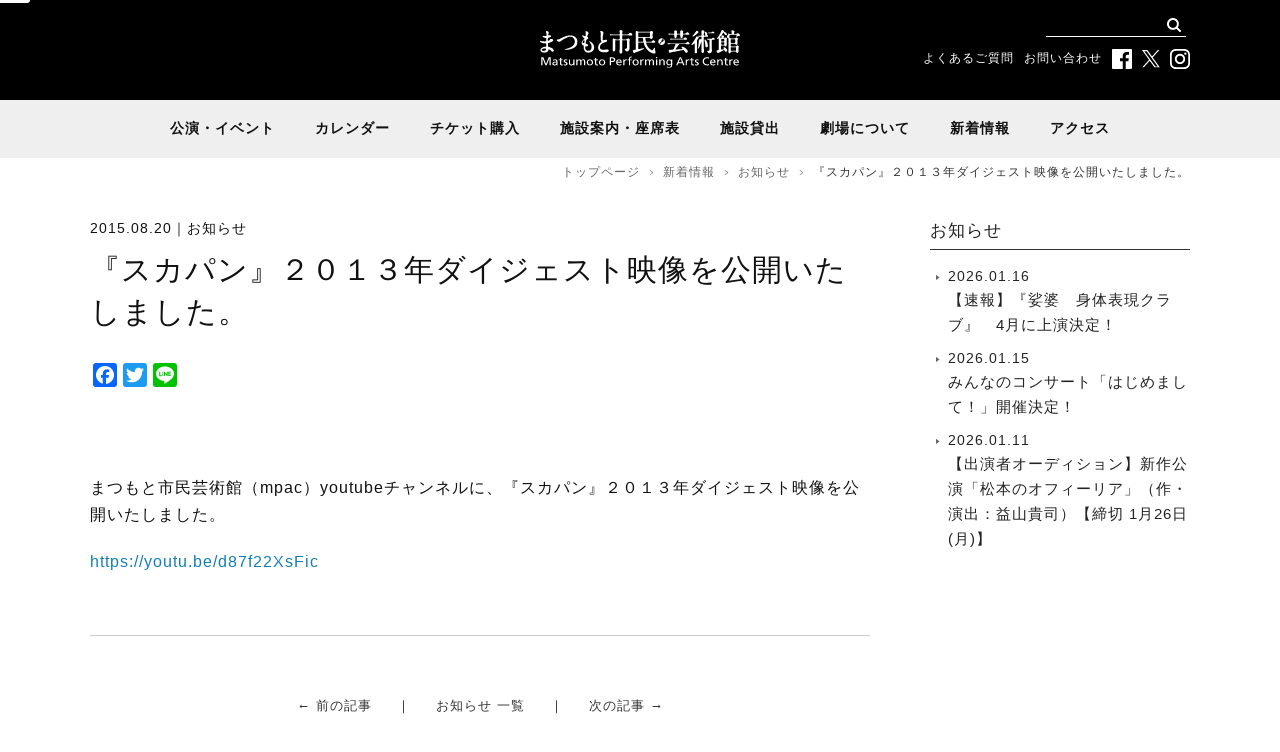

--- FILE ---
content_type: text/html; charset=UTF-8
request_url: https://www.mpac.jp/topics/12601/
body_size: 7082
content:
<?xml version="1.0" encoding="UTF-8" ?> <!doctype html><html lang="ja"><head>  <script async src="https://www.googletagmanager.com/gtag/js?id=UA-882267-7"></script> <script>window.dataLayer = window.dataLayer || [];
	  function gtag(){dataLayer.push(arguments);}
	  gtag('js', new Date());
	  gtag('config', 'UA-882267-7');</script> <meta charset="UTF-8" /><meta name="viewport" content="width=device-width, user-scalable=yes" /><meta name="format-detection" content="telephone=no"><link href="https://fonts.googleapis.com/css?family=PT+Serif:400,700&display=swap" rel="stylesheet"><meta name='robots' content='index, follow, max-image-preview:large, max-snippet:-1, max-video-preview:-1' /><link media="all" href="https://www.mpac.jp/wp/wp-content/cache/autoptimize/css/autoptimize_f6ba17e45d87e25ac347d3baadf853ea.css" rel="stylesheet"><title>『スカパン』２０１３年ダイジェスト映像を公開いたしました。 | まつもと市民芸術館</title><link rel="canonical" href="https://www.mpac.jp/topics/12601/" /><meta property="og:locale" content="ja_JP" /><meta property="og:type" content="article" /><meta property="og:title" content="『スカパン』２０１３年ダイジェスト映像を公開いたしました。 | まつもと市民芸術館" /><meta property="og:description" content="まつもと市民芸術館（mpac）youtubeチャンネルに、『スカパン』２０１３年ダイジェスト映像を公開いたしました。 https://youtu.be/d87f22XsFic" /><meta property="og:url" content="https://www.mpac.jp/topics/12601/" /><meta property="og:site_name" content="まつもと市民芸術館" /><meta property="article:publisher" content="https://www.facebook.com/mpac.jp/" /><meta property="article:published_time" content="2015-08-20T08:04:46+00:00" /><meta property="og:image" content="https://www.mpac.jp/wp/wp-content/uploads/2020/05/ogp-scaled-1.png" /><meta property="og:image:width" content="1012" /><meta property="og:image:height" content="918" /><meta property="og:image:type" content="image/png" /><meta name="author" content="mpac" /><meta name="twitter:card" content="summary_large_image" /><meta name="twitter:creator" content="@mpac_jp" /><meta name="twitter:site" content="@mpac_jp" /><meta name="twitter:label1" content="執筆者" /><meta name="twitter:data1" content="mpac" /> <script type="application/ld+json" class="yoast-schema-graph">{"@context":"https://schema.org","@graph":[{"@type":"Article","@id":"https://www.mpac.jp/topics/12601/#article","isPartOf":{"@id":"https://www.mpac.jp/topics/12601/"},"author":{"name":"mpac","@id":"https://www.mpac.jp/#/schema/person/c163049d28b01419e635136ead6c9c1d"},"headline":"『スカパン』２０１３年ダイジェスト映像を公開いたしました。","datePublished":"2015-08-20T08:04:46+00:00","dateModified":"2015-08-20T08:04:46+00:00","mainEntityOfPage":{"@id":"https://www.mpac.jp/topics/12601/"},"wordCount":8,"publisher":{"@id":"https://www.mpac.jp/#organization"},"articleSection":["お知らせ"],"inLanguage":"ja"},{"@type":"WebPage","@id":"https://www.mpac.jp/topics/12601/","url":"https://www.mpac.jp/topics/12601/","name":"『スカパン』２０１３年ダイジェスト映像を公開いたしました。 | まつもと市民芸術館","isPartOf":{"@id":"https://www.mpac.jp/#website"},"datePublished":"2015-08-20T08:04:46+00:00","dateModified":"2015-08-20T08:04:46+00:00","breadcrumb":{"@id":"https://www.mpac.jp/topics/12601/#breadcrumb"},"inLanguage":"ja","potentialAction":[{"@type":"ReadAction","target":["https://www.mpac.jp/topics/12601/"]}]},{"@type":"BreadcrumbList","@id":"https://www.mpac.jp/topics/12601/#breadcrumb","itemListElement":[{"@type":"ListItem","position":1,"name":"ホーム","item":"https://www.mpac.jp/"},{"@type":"ListItem","position":2,"name":"お知らせ","item":"https://www.mpac.jp/topics/"},{"@type":"ListItem","position":3,"name":"『スカパン』２０１３年ダイジェスト映像を公開いたしました。"}]},{"@type":"WebSite","@id":"https://www.mpac.jp/#website","url":"https://www.mpac.jp/","name":"まつもと市民芸術館","description":"松本市の芸術拠点として、さまざまな舞台芸術の鑑賞機会を提供するとともに、市民の活発な芸術文化活動を支援し、多彩な交流、文化の潤いを広げます。","publisher":{"@id":"https://www.mpac.jp/#organization"},"potentialAction":[{"@type":"SearchAction","target":{"@type":"EntryPoint","urlTemplate":"https://www.mpac.jp/?s={search_term_string}"},"query-input":"required name=search_term_string"}],"inLanguage":"ja"},{"@type":"Organization","@id":"https://www.mpac.jp/#organization","name":"まつもと市民芸術館","url":"https://www.mpac.jp/","logo":{"@type":"ImageObject","inLanguage":"ja","@id":"https://www.mpac.jp/#/schema/logo/image/","url":"https://www.mpac.jp/wp/wp-content/uploads/2020/04/mpac_logo.png","contentUrl":"https://www.mpac.jp/wp/wp-content/uploads/2020/04/mpac_logo.png","width":512,"height":512,"caption":"まつもと市民芸術館"},"image":{"@id":"https://www.mpac.jp/#/schema/logo/image/"},"sameAs":["https://www.facebook.com/mpac.jp/","https://twitter.com/mpac_jp"]},{"@type":"Person","@id":"https://www.mpac.jp/#/schema/person/c163049d28b01419e635136ead6c9c1d","name":"mpac","image":{"@type":"ImageObject","inLanguage":"ja","@id":"https://www.mpac.jp/#/schema/person/image/","url":"https://secure.gravatar.com/avatar/5a584337e20e3bdc580062a1319016a5?s=96&d=mm&r=g","contentUrl":"https://secure.gravatar.com/avatar/5a584337e20e3bdc580062a1319016a5?s=96&d=mm&r=g","caption":"mpac"}}]}</script> <link rel='dns-prefetch' href='//static.addtoany.com' /> <script type="text/javascript">window._wpemojiSettings = {"baseUrl":"https:\/\/s.w.org\/images\/core\/emoji\/14.0.0\/72x72\/","ext":".png","svgUrl":"https:\/\/s.w.org\/images\/core\/emoji\/14.0.0\/svg\/","svgExt":".svg","source":{"concatemoji":"https:\/\/www.mpac.jp\/wp\/wp-includes\/js\/wp-emoji-release.min.js"}};
/*! This file is auto-generated */
!function(e,a,t){var n,r,o,i=a.createElement("canvas"),p=i.getContext&&i.getContext("2d");function s(e,t){p.clearRect(0,0,i.width,i.height),p.fillText(e,0,0);e=i.toDataURL();return p.clearRect(0,0,i.width,i.height),p.fillText(t,0,0),e===i.toDataURL()}function c(e){var t=a.createElement("script");t.src=e,t.defer=t.type="text/javascript",a.getElementsByTagName("head")[0].appendChild(t)}for(o=Array("flag","emoji"),t.supports={everything:!0,everythingExceptFlag:!0},r=0;r<o.length;r++)t.supports[o[r]]=function(e){if(p&&p.fillText)switch(p.textBaseline="top",p.font="600 32px Arial",e){case"flag":return s("\ud83c\udff3\ufe0f\u200d\u26a7\ufe0f","\ud83c\udff3\ufe0f\u200b\u26a7\ufe0f")?!1:!s("\ud83c\uddfa\ud83c\uddf3","\ud83c\uddfa\u200b\ud83c\uddf3")&&!s("\ud83c\udff4\udb40\udc67\udb40\udc62\udb40\udc65\udb40\udc6e\udb40\udc67\udb40\udc7f","\ud83c\udff4\u200b\udb40\udc67\u200b\udb40\udc62\u200b\udb40\udc65\u200b\udb40\udc6e\u200b\udb40\udc67\u200b\udb40\udc7f");case"emoji":return!s("\ud83e\udef1\ud83c\udffb\u200d\ud83e\udef2\ud83c\udfff","\ud83e\udef1\ud83c\udffb\u200b\ud83e\udef2\ud83c\udfff")}return!1}(o[r]),t.supports.everything=t.supports.everything&&t.supports[o[r]],"flag"!==o[r]&&(t.supports.everythingExceptFlag=t.supports.everythingExceptFlag&&t.supports[o[r]]);t.supports.everythingExceptFlag=t.supports.everythingExceptFlag&&!t.supports.flag,t.DOMReady=!1,t.readyCallback=function(){t.DOMReady=!0},t.supports.everything||(n=function(){t.readyCallback()},a.addEventListener?(a.addEventListener("DOMContentLoaded",n,!1),e.addEventListener("load",n,!1)):(e.attachEvent("onload",n),a.attachEvent("onreadystatechange",function(){"complete"===a.readyState&&t.readyCallback()})),(e=t.source||{}).concatemoji?c(e.concatemoji):e.wpemoji&&e.twemoji&&(c(e.twemoji),c(e.wpemoji)))}(window,document,window._wpemojiSettings);</script> <script type='text/javascript' id='addtoany-core-js-before'>window.a2a_config=window.a2a_config||{};a2a_config.callbacks=[];a2a_config.overlays=[];a2a_config.templates={};a2a_localize = {
	Share: "共有",
	Save: "ブックマーク",
	Subscribe: "購読",
	Email: "メール",
	Bookmark: "ブックマーク",
	ShowAll: "すべて表示する",
	ShowLess: "小さく表示する",
	FindServices: "サービスを探す",
	FindAnyServiceToAddTo: "追加するサービスを今すぐ探す",
	PoweredBy: "Powered by",
	ShareViaEmail: "メールでシェアする",
	SubscribeViaEmail: "メールで購読する",
	BookmarkInYourBrowser: "ブラウザにブックマーク",
	BookmarkInstructions: "このページをブックマークするには、 Ctrl+D または \u2318+D を押下。",
	AddToYourFavorites: "お気に入りに追加",
	SendFromWebOrProgram: "任意のメールアドレスまたはメールプログラムから送信",
	EmailProgram: "メールプログラム",
	More: "詳細&#8230;",
	ThanksForSharing: "共有ありがとうございます !",
	ThanksForFollowing: "フォローありがとうございます !"
};</script> <script type='text/javascript' async src='https://static.addtoany.com/menu/page.js' id='addtoany-core-js'></script> <script type='text/javascript' id='responsive-lightbox-js-before'>var rlArgs = {"script":"swipebox","selector":"lightbox","customEvents":"","activeGalleries":true,"animation":true,"hideCloseButtonOnMobile":false,"removeBarsOnMobile":false,"hideBars":true,"hideBarsDelay":5000,"videoMaxWidth":1080,"useSVG":true,"loopAtEnd":false,"woocommerce_gallery":false,"ajaxurl":"https:\/\/www.mpac.jp\/wp\/wp-admin\/admin-ajax.php","nonce":"047f85f4c5","preview":false,"postId":12601,"scriptExtension":false};</script> <link rel="https://api.w.org/" href="https://www.mpac.jp/wp-json/" /><link rel="alternate" type="application/json" href="https://www.mpac.jp/wp-json/wp/v2/posts/12601" /><link rel="alternate" type="application/json+oembed" href="https://www.mpac.jp/wp-json/oembed/1.0/embed?url=https%3A%2F%2Fwww.mpac.jp%2Ftopics%2F12601%2F" /><link rel="alternate" type="text/xml+oembed" href="https://www.mpac.jp/wp-json/oembed/1.0/embed?url=https%3A%2F%2Fwww.mpac.jp%2Ftopics%2F12601%2F&#038;format=xml" /><link rel="icon" href="https://www.mpac.jp/wp/wp-content/uploads/2020/04/cropped-mpac_logo-1-32x32.png" sizes="32x32" /><link rel="icon" href="https://www.mpac.jp/wp/wp-content/uploads/2020/04/cropped-mpac_logo-1-192x192.png" sizes="192x192" /><link rel="apple-touch-icon" href="https://www.mpac.jp/wp/wp-content/uploads/2020/04/cropped-mpac_logo-1-180x180.png" /><meta name="msapplication-TileImage" content="https://www.mpac.jp/wp/wp-content/uploads/2020/04/cropped-mpac_logo-1-270x270.png" /></head><body><header><div id="gtranslate"><div id="google_translate_element" class="prisna-gwt-align-left"></div> <script type="text/javascript">function initializeGoogleTranslateElement() {
	new google.translate.TranslateElement({
		pageLanguage: "ja",
		layout: google.translate.TranslateElement.InlineLayout.SIMPLE,
		includedLanguages: "en,ja"
	}, "google_translate_element");
}</script> <script type="text/javascript" src="//translate.google.com/translate_a/element.js?cb=initializeGoogleTranslateElement"></script> </div><div id="header-inner"><div id="header-logo"><h1 id="logo-20th"><a href="https://www.mpac.jp/"><noscript><img src="https://www.mpac.jp/wp/wp-content/themes/mpac/img/common/logo.svg" width="100%" alt="まつもと市民芸術館" /></noscript><img class="lazyload" src='data:image/svg+xml,%3Csvg%20xmlns=%22http://www.w3.org/2000/svg%22%20viewBox=%220%200%20210%20140%22%3E%3C/svg%3E' data-src="https://www.mpac.jp/wp/wp-content/themes/mpac/img/common/logo.svg" width="100%" alt="まつもと市民芸術館" /></a></h1></div><nav id="header-nav"><div class="search-box"><form role="search" method="get" id="searchform" action="https://www.mpac.jp"> <input type="text" value="" name="s" class="s" /> <input type="image" src="https://www.mpac.jp/wp/wp-content/themes/mpac/img/common/search.svg" alt="検索" /></form></div><ul><li><a href="https://www.mpac.jp/faq">よくあるご質問</a></li><li><a href="https://www.mpac.jp/contact">お問い合わせ</a></li><li class="header-sns-icon"><a href="https://www.facebook.com/mpac.jp/" target="_blank"><noscript><img src="https://www.mpac.jp/wp/wp-content/themes/mpac/img/common/icon_facebook.svg" width="100%" alt="Facebook" /></noscript><img class="lazyload" src='data:image/svg+xml,%3Csvg%20xmlns=%22http://www.w3.org/2000/svg%22%20viewBox=%220%200%20210%20140%22%3E%3C/svg%3E' data-src="https://www.mpac.jp/wp/wp-content/themes/mpac/img/common/icon_facebook.svg" width="100%" alt="Facebook" /></a></li><li class="header-sns-icon" id="x-icon"><a href="https://twitter.com/mpac_jp" target="_blank"><noscript><img src="https://www.mpac.jp/wp/wp-content/themes/mpac/img/common/icon_x.svg" width="100%" alt="X" /></noscript><img class="lazyload" src='data:image/svg+xml,%3Csvg%20xmlns=%22http://www.w3.org/2000/svg%22%20viewBox=%220%200%20210%20140%22%3E%3C/svg%3E' data-src="https://www.mpac.jp/wp/wp-content/themes/mpac/img/common/icon_x.svg" width="100%" alt="X" /></a></li><li class="header-sns-icon"><a href="https://www.instagram.com/mpac_jp/" target="_blank"><noscript><img src="https://www.mpac.jp/wp/wp-content/themes/mpac/img/common/icon_instagram.svg" width="100%" alt="Instagram" /></noscript><img class="lazyload" src='data:image/svg+xml,%3Csvg%20xmlns=%22http://www.w3.org/2000/svg%22%20viewBox=%220%200%20210%20140%22%3E%3C/svg%3E' data-src="https://www.mpac.jp/wp/wp-content/themes/mpac/img/common/icon_instagram.svg" width="100%" alt="Instagram" /></a></li></ul></nav></div></header><div class="nav-container"><nav id="global-nav" class="drawer-nav"><ul id="fade-in" class="drawer-menu"><li class="drawer-dropdown"><a data-toggle="dropdown" href="https://www.mpac.jp/event">公演・イベント<span class="drawer-caret"></span></a><div class="mega-menu-box drawer-dropdown-menu"><ul><li><a href="https://www.mpac.jp/join">参加者募集</a></li></ul></div></li><li><a href="/event-calendar">カレンダー</a></li><li class="drawer-dropdown"><a data-toggle="dropdown" href="/ticket">チケット購入<span class="drawer-caret"></span></a><div class="mega-menu-box drawer-dropdown-menu"><ul><li><a href="https://www.mpac.jp/buy">購入方法</a></li><li><a href="https://www.mpac.jp/buy?item=b-02">芸術館チケットクラブ（会員の方）</a></li><li><a href="https://www.mpac.jp/buy?item=b-03">芸術館チケットクラブ（新規会員登録）</a></li><li><a href="https://www.mpac.jp/buy?item=b-01">チケットセンター</a></li></ul></div></li><li class="drawer-dropdown"><a data-toggle="dropdown" href="/guide">施設案内・座席表<span class="drawer-caret"></span></a><div class="mega-menu-box drawer-dropdown-menu"><ul><li><a href="https://www.mpac.jp/guide/grand-hall">主ホール</a></li><li><a href="https://www.mpac.jp/guide/special-hall">実験劇場</a></li><li><a href="https://www.mpac.jp/guide/small-hall">小ホール</a></li></ul><ul><li><a href="https://www.mpac.jp/guide/studio">オープンスタジオ</a></li><li><a href="https://www.mpac.jp/guide/studio?item=s-02">スタジオ2</a></li><li><a href="https://www.mpac.jp/guide/studio?item=s-03">スタジオ3</a></li><li><a href="https://www.mpac.jp/guide/studio?item=s-03">スタジオ4</a></li><li><a href="https://www.mpac.jp/guide/studio?item=#s-04">M2会議室</a></li></ul><ul><li><a href="https://www.mpac.jp/guide/park">シアターパーク</a></li><li><a href="https://www.mpac.jp/guide/garden">トップガーデン</a></li></ul></div></li><li class="drawer-dropdown"><a href="/rental">施設貸出</a></li><li class="drawer-dropdown"><a data-toggle="dropdown" href="/about">劇場について<span class="drawer-caret"></span></a><div class="mega-menu-box drawer-dropdown-menu"><ul><li><a href="https://www.mpac.jp/about">施設概要</a></li><li><a href="https://www.mpac.jp/about/director">芸術監督団</a></li><li><a href="https://www.mpac.jp/about/designer">建築家について</a></li><li><a href="https://www.mpac.jp/about/magazine">広報誌</a></li></ul><ul><li><a href="https://www.mpac.jp/volunteer">ボランティアの会</a></li><li><a href="https://www.mpac.jp/archive">主催・共催公演アーカイブ</a></li></ul></div></li><li class="drawer-dropdown"><a href="/news">新着情報</a><div class="mega-menu-box drawer-dropdown-menu"><ul><li class="cat-item cat-item-1"><a href="https://www.mpac.jp/topics/">お知らせ</a></li><li class="cat-item cat-item-3"><a href="https://www.mpac.jp/participant/">参加者募集</a></li><li class="cat-item cat-item-4"><a href="https://www.mpac.jp/open/">開館・閉館時間</a></li></ul></div></li><li><a href="https://www.mpac.jp/access">アクセス</a></li></ul></nav></div><div id="crumb"><ul><li><a href="https://www.mpac.jp">トップページ</a></li><li><a href="https://www.mpac.jp/news">新着情報</a></li><li><a href="https://www.mpac.jp/topics">お知らせ</a></li><li><a href="https://www.mpac.jp/topics/12601/">『スカパン』２０１３年ダイジェスト映像を公開いたしました。</a></li></ul></div><div id="container" class="flex flex-between"><div id="main"><section class="entry-title"><p class="entry-date">2015.08.20｜<span class="category">お知らせ</span></p><h1>『スカパン』２０１３年ダイジェスト映像を公開いたしました。</h1><div class="sns-button-box"><div class="addtoany_shortcode"><div class="a2a_kit a2a_kit_size_24 addtoany_list" data-a2a-url="https://www.mpac.jp/topics/12601/" data-a2a-title="『スカパン』２０１３年ダイジェスト映像を公開いたしました。"><a class="a2a_button_facebook" href="https://www.addtoany.com/add_to/facebook?linkurl=https%3A%2F%2Fwww.mpac.jp%2Ftopics%2F12601%2F&amp;linkname=%E3%80%8E%E3%82%B9%E3%82%AB%E3%83%91%E3%83%B3%E3%80%8F%EF%BC%92%EF%BC%90%EF%BC%91%EF%BC%93%E5%B9%B4%E3%83%80%E3%82%A4%E3%82%B8%E3%82%A7%E3%82%B9%E3%83%88%E6%98%A0%E5%83%8F%E3%82%92%E5%85%AC%E9%96%8B%E3%81%84%E3%81%9F%E3%81%97%E3%81%BE%E3%81%97%E3%81%9F%E3%80%82" title="Facebook" rel="nofollow noopener" target="_blank"></a><a class="a2a_button_twitter" href="https://www.addtoany.com/add_to/twitter?linkurl=https%3A%2F%2Fwww.mpac.jp%2Ftopics%2F12601%2F&amp;linkname=%E3%80%8E%E3%82%B9%E3%82%AB%E3%83%91%E3%83%B3%E3%80%8F%EF%BC%92%EF%BC%90%EF%BC%91%EF%BC%93%E5%B9%B4%E3%83%80%E3%82%A4%E3%82%B8%E3%82%A7%E3%82%B9%E3%83%88%E6%98%A0%E5%83%8F%E3%82%92%E5%85%AC%E9%96%8B%E3%81%84%E3%81%9F%E3%81%97%E3%81%BE%E3%81%97%E3%81%9F%E3%80%82" title="Twitter" rel="nofollow noopener" target="_blank"></a><a class="a2a_button_line" href="https://www.addtoany.com/add_to/line?linkurl=https%3A%2F%2Fwww.mpac.jp%2Ftopics%2F12601%2F&amp;linkname=%E3%80%8E%E3%82%B9%E3%82%AB%E3%83%91%E3%83%B3%E3%80%8F%EF%BC%92%EF%BC%90%EF%BC%91%EF%BC%93%E5%B9%B4%E3%83%80%E3%82%A4%E3%82%B8%E3%82%A7%E3%82%B9%E3%83%88%E6%98%A0%E5%83%8F%E3%82%92%E5%85%AC%E9%96%8B%E3%81%84%E3%81%9F%E3%81%97%E3%81%BE%E3%81%97%E3%81%9F%E3%80%82" title="Line" rel="nofollow noopener" target="_blank"></a></div></div></div></section><section><div class="entry-body clearfix"><p>まつもと市民芸術館（mpac）youtubeチャンネルに、『スカパン』２０１３年ダイジェスト映像を公開いたしました。</p><p><a title="シビウ国際演劇祭正式招待作品『スカパン』凱旋公演" href="https://youtu.be/d87f22XsFic" target="_blank" rel="noopener noreferrer">https://youtu.be/d87f22XsFic</a></p></div><ul class="entry-bottom"><li class="previous-post"><a href="https://www.mpac.jp/topics/12546/" rel="prev">← 前の記事</a></li><li><a href="https://www.mpac.jp/topics">お知らせ 一覧</a></li><li class="next-post"><a href="https://www.mpac.jp/topics/12614/" rel="next">次の記事 →</a></li></ul></section></div><div id="side"><div class="side-menu-box"><h2><a href="https://www.mpac.jp/topics">お知らせ</a></h2><ul><li><a href="https://www.mpac.jp/topics/42597/"> <span class="entry-date">2026.01.16</span> <span class="title">【速報】『娑婆　身体表現クラブ』　4月に上演決定！</span> </a></li><li><a href="https://www.mpac.jp/topics/42630/"> <span class="entry-date">2026.01.15</span> <span class="title">みんなのコンサート「はじめまして！」開催決定！</span> </a></li><li><a href="https://www.mpac.jp/topics/42585/"> <span class="entry-date">2026.01.11</span> <span class="title">【出演者オーディション】新作公演「松本のオフィーリア」（作・演出：益山貴司）【締切 1月26日(月)】</span> </a></li></ul></div></div></div><footer><div id="footer-inner"><nav id="footer-nav"><ul><li><a href="https://www.mpac.jp/">トップページ</a></li><li><a href="https://www.mpac.jp/news">新着情報</a></li><li><a href="https://www.mpac.jp/access">アクセス</a></li><li><a href="https://www.mpac.jp/faq">よくある質問</a></li><li><a href="https://www.mpac.jp/privacy">プライバシーポリシー</a></li><li><a href="https://www.mpac.jp/contact">お問い合わせ</a></li></ul><ul><li><a href="https://www.mpac.jp/event">公演・イベント</a><ul><li><a href="https://www.mpac.jp/join">参加者募集</a></li></ul></li><li><a href="https://www.mpac.jp/event-calendar">カレンダー</a></li><li><a href="https://www.mpac.jp/ticket">チケット購入</a><ul><li><a href="https://www.mpac.jp/buy">購入方法</a></li><li><a href="https://www.mpac.jp/buy?item=b-02">芸術館チケットクラブ</a></li><li><a href="https://www.mpac.jp/buy?item=b-01">チケットセンター</a></li></ul></li></ul><ul><li><a href="https://www.mpac.jp/guide">施設案内・座席表</a><ul><li><a href="https://www.mpac.jp/guide/grand-hall">主ホール</a></li><li><a href="https://www.mpac.jp/guide/special-hall">実験劇場</a></li><li><a href="https://www.mpac.jp/guide/small-hall">小ホール</a></li><li><a href="https://www.mpac.jp/guide/studio?item=s-01">オープンスタジオ</a></li><li><a href="https://www.mpac.jp/guide/studio?item=s-02">スタジオ2</a></li><li><a href="https://www.mpac.jp/guide/studio?item=s-03">スタジオ3</a></li><li><a href="https://www.mpac.jp/guide/studio?item=s-03">スタジオ4</a></li><li><a href="https://www.mpac.jp/guide/studio?item=s-04">M2会議室</a></li><li><a href="https://www.mpac.jp/guide/park">シアターパーク</a></li><li><a href="https://www.mpac.jp/guide/garden">トップガーデン</a></li></ul></li></ul><ul><li><a href="https://www.mpac.jp/rental">施設貸出</a></li><li><a href="https://www.mpac.jp/about">劇場について</a><ul><li><a href="https://www.mpac.jp/about">施設概要</a></li><li><a href="https://www.mpac.jp/about/director">芸術監督団</a></li><li><a href="https://www.mpac.jp/about/designer">建築家について</a></li><li><a href="https://www.mpac.jp/about/magazine">広報誌</a></li><li><a href="https://www.mpac.jp/volunteer">ボランティアの会</a></li><li><a href="https://www.mpac.jp/archive">主催・共催公演アーカイブ</a></li></ul></li></ul></nav><div id="footer-logo"><noscript><img src="https://www.mpac.jp/wp/wp-content/themes/mpac/img/common/logo.svg" width="100%" alt="まつもと市民芸術館" /></noscript><img class="lazyload" src='data:image/svg+xml,%3Csvg%20xmlns=%22http://www.w3.org/2000/svg%22%20viewBox=%220%200%20210%20140%22%3E%3C/svg%3E' data-src="https://www.mpac.jp/wp/wp-content/themes/mpac/img/common/logo.svg" width="100%" alt="まつもと市民芸術館" /></div><div class="footer-info"> <address>〒390-0815 長野県松本市深志3-10-1</address><p>TEL 0263-33-3800 / FAX 0263-33-3830 / E-Mail mpac@mpac.jp<br /> 指定管理者：<a href="https://www.matsumoto-geibun.or.jp/" target="_blank">一般財団法人松本市芸術文化振興財団</a></p></div><div id="copyright">Copyright&copy; Matsumoto Performing Arts Centre. All rights reserved</div></div></footer> <noscript><style>.lazyload{display:none;}</style></noscript><script data-noptimize="1">window.lazySizesConfig=window.lazySizesConfig||{};window.lazySizesConfig.loadMode=1;</script><script async data-noptimize="1" src='https://www.mpac.jp/wp/wp-content/plugins/autoptimize/classes/external/js/lazysizes.min.js?ao_version=3.1.7'></script><script defer src="https://www.mpac.jp/wp/wp-content/cache/autoptimize/js/autoptimize_3095636e2a1dc5f0011cc65c58f4fa4f.js"></script></body></html>